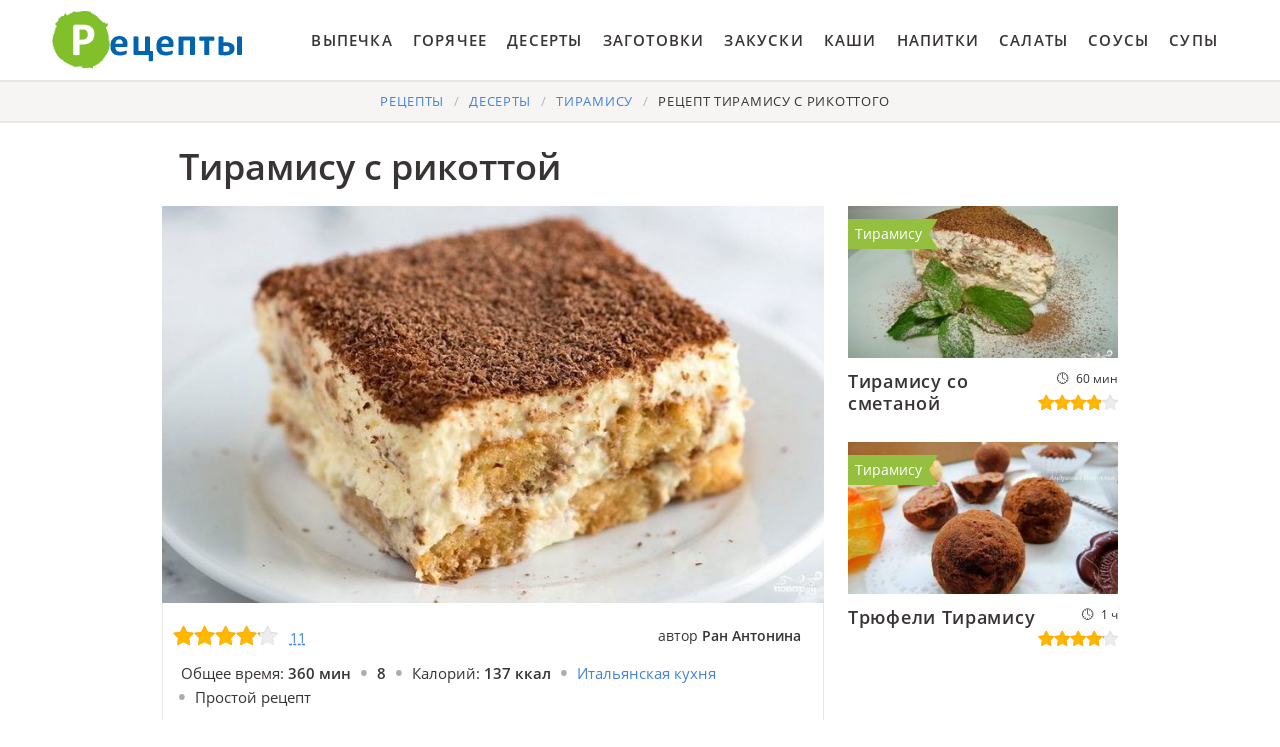

--- FILE ---
content_type: text/html; charset=UTF-8
request_url: https://cookierookie.ru/deserty/tiramisu/tiramisu-s-rikottoi
body_size: 7220
content:
<!DOCTYPE html><html lang="ru" class="has-navbar-fixed-top"><head> <meta charset="UTF-8"> <title>Блюдо Улёт! Тирамису с Рикоттой Пошаговый Рецепт с Фото</title> <meta name="description" content="Рецепт улёт! Пошаговый рецепт тирамису с рикоттого с фото. Ингредиенты на : Рикотта 1/2 шт. (упаковки) ∗ Маскарпоне 250 г ∗ Желтки 2 шт. ∗ Сахар тростниковый 3 ст.л. ∗ Ликер 2 ст.л. (кофейный) ∗ Печенье бисквитное Савоярди 1 шт. (упаковка) ∗ Кофе крепкий По вкусу (чашечка) ∗ Какао По вкусу (можно заменить тертым шоколадом)"> <meta http-equiv="X-UA-Compatible" content="IE=edge"> <meta name="viewport" content="width=device-width, initial-scale=1"> <link rel="icon" type="image/png" sizes="96x96" href="/favicon-96x96.png"> <link rel="apple-touch-icon" sizes="180x180" href="/apple-icon-180x180.png"> <link rel="icon" type="image/png" sizes="192x192" href="/android-icon-192x192.png"> <link rel="manifest" href="/manifest.json"> <meta name="msapplication-TileColor" content="#ffffff"> <meta name="msapplication-TileImage" content="/ms-icon-144x144.png"> <meta name="theme-color" content="#ffffff"> <meta property="og:title" content="Блюдо Улёт! Тирамису с Рикоттой Пошаговый Рецепт с Фото"> <meta property="og:type" content="website"> <meta property="og:site_name" content="cookierookie.ru"> <meta property="og:url" content="https://cookierookie.ru/deserty/tiramisu/tiramisu-s-rikottoi"> <meta property="og:description" content="Рецепт улёт! Пошаговый рецепт тирамису с рикоттого с фото. Ингредиенты на : Рикотта 1/2 шт. (упаковки) ∗ Маскарпоне 250 г ∗ Желтки 2 шт. ∗ Сахар тростниковый 3 ст.л. ∗ Ликер 2 ст.л. (кофейный) ∗ Печенье бисквитное Савоярди 1 шт. (упаковка) ∗ Кофе крепкий По вкусу (чашечка) ∗ Какао По вкусу (можно заменить тертым шоколадом)"> <meta property="og:image" content="https://cookierookie.ru/deserty/tiramisu/tiramisu-s-rikottoi/tiramisu-s-rikottoi-ready0-w1200h630.jpg"> <meta name="twitter:card" content="summary_large_image"> <meta name="twitter:url" content="https://cookierookie.ru/deserty/tiramisu/tiramisu-s-rikottoi"> <meta name="twitter:title" content="Блюдо Улёт! Тирамису с Рикоттой Пошаговый Рецепт с Фото"> <meta name="twitter:description" content="Рецепт улёт! Пошаговый рецепт тирамису с рикоттого с фото. Ингредиенты на : Рикотта 1/2 шт. (упаковки) ∗ Маскарпоне 250 г ∗ Желтки 2 шт. ∗ Сахар тростниковый 3 ст.л. ∗ Ликер 2 ст.л. (кофейный) ∗ Печенье бисквитное Савоярди 1 шт. (упаковка) ∗ Кофе крепкий"> <meta name="twitter:image" content="https://cookierookie.ru/deserty/tiramisu/tiramisu-s-rikottoi/tiramisu-s-rikottoi-ready0-w1200h630.jpg"> <link rel="dns-prefetch" href="//fonts.googleapis.com"> <link rel="dns-prefetch" href="//fonts.gstatic.com"> <link rel="dns-prefetch" href="//www.youtube.com"> <link rel="dns-prefetch" href="//counter.yadro.ru"> <link rel="dns-prefetch" href="//yastatic.net"> <link rel="dns-prefetch" href="//pagead2.googlesyndication.com"> <link rel="dns-prefetch" href="https://cdn.kulnr.ru"> <link rel="preconnect" href="https://cdn.kulnr.ru"> <link rel="stylesheet" type="text/css" href="/styles.css"> <link rel="canonical" href="https://cookierookie.ru/deserty/tiramisu/tiramisu-s-rikottoi"></head><body><nav class="navbar is-fixed-top" role="navigation" aria-label="main navigation"> <div class="container"> <div class="navbar-brand"> <a class="navbar-item logo" href="/" title="На Главную">Вкусные рецепты на скорую руку</a> <a role="button" class="navbar-burger burger" aria-label="menu" aria-expanded="false" data-target="navbarBasicExample"> <span aria-hidden="true"></span> <span aria-hidden="true"></span> <span aria-hidden="true"></span> </a> </div> <div id="navbarBasicExample" class="navbar-menu"> <div class="navbar-end"> <a class="navbar-item" href="/vypechka" title="Перейти в Раздел «Выпечка»">Выпечка</a> <a class="navbar-item" href="/goryachee" title="Перейти в Раздел «Горячее»">Горячее</a> <a class="navbar-item" href="/deserty" title="Перейти в Раздел «Десерты»">Десерты</a> <a class="navbar-item" href="/zagotovki" title="Перейти в Раздел «Заготовки»">Заготовки</a> <a class="navbar-item" href="/zakuski" title="Перейти в Раздел «Закуски»">Закуски</a> <a class="navbar-item" href="/kashi" title="Перейти в Раздел «Каши»">Каши</a> <a class="navbar-item" href="/napitki" title="Перейти в Раздел «Напитки»">Напитки</a> <a class="navbar-item" href="/salaty" title="Перейти в Раздел «Салаты»">Салаты</a> <a class="navbar-item" href="/sousy" title="Перейти в Раздел «Соусы»">Соусы</a> <a class="navbar-item" href="/supy" title="Перейти в Раздел «Супы»">Супы</a> </div> </div> </div></nav><section class="section"> <div class="container"> <nav class="breadcrumb is-centered" aria-label="breadcrumbs"> <ul itemscope itemtype="http://schema.org/BreadcrumbList"> <li itemprop="itemListElement" itemscope itemtype="http://schema.org/ListItem"> <a href="/" title="Перейти на Главную" itemprop="item"> <span itemprop="name">Рецепты</span> </a> <meta itemprop="position" content="1"> </li> <li itemprop="itemListElement" itemscope itemtype="http://schema.org/ListItem"> <a href="/deserty" itemprop="item" title="Десерты"> <span itemprop="name">Десерты</span> </a> <meta itemprop="position" content="2"> </li> <li itemprop="itemListElement" itemscope itemtype="http://schema.org/ListItem"> <a href="/deserty/tiramisu" itemprop="item" title="Тирамису"> <span itemprop="name">Тирамису</span> </a> <meta itemprop="position" content="3"> </li> <li class="is-active" itemprop="itemListElement" itemscope itemtype="http://schema.org/ListItem"> <a href="#" aria-current="page" itemprop="item"> <span itemprop="name">Рецепт тирамису с рикоттого</span> </a> <meta itemprop="position" content="4"> </li> </ul> </nav> <h1 class="is-title-single"> Тирамису с рикоттой </h1> <div class="columns is-multiline"> <div class="column is-1 is-hidden-touch"></div> <div class="column"> <figure class="image is-5by3"> <img class="lozad" src="/zero.png" data-src="/deserty/tiramisu/tiramisu-s-rikottoi/tiramisu-s-rikottoi-ready0-w774h464.jpg" alt="Рецепт тирамису с рикоттого"> </figure> <div class="is-infos-wrap"> <ul class="is-infos-bar"> <li> <div class="is-rating-big fl" title="Рейтинг рецепта 4.15 из 5"> <i style="width:83%"></i> </div> </li> <li class="comments-count"> <a href="#comments">11</a> </li> <li class="author-link"> автор <b class="is-user-link">Ран Антонина</b> </li> </ul> <ul class="is-infos"> <li> Общее время: <b> 360 мин</b> </li> <li> <b> 8</b> </li> <li> Калорий: <b> 137 ккал</b> </li> <li> <a href="/italyanskaya-kukhnya">Итальянская кухня</a> </li> <li> Простой рецепт </li> </ul> <ul class="is-infos"> <li>Входит в подборку:</li> <li> <a href="/deserty/tiramisu">Простой рецепт тирамису</a> </li> <li><a href="/prazdnichnye-retsepty" title="Входит в коллекцию рецептов «Праздничные рецепты»">Праздничные рецепты</a></li> </ul> </div> <div class="preview"> <p>Нереально вкусный десерт тирамису с рикоттой. Получается очень нежным, с ярко выраженным сливочным вкусом. Если никогда не пробовали готовить ничего подобного, обязательно стоит сделать! <a href="/deserty/tiramisu/tiramisu-bez-yaits">Рецепт тирамису беза яица</a> уже публиковали, он чем-то похож на Тирамису с рикоттой.</p> </div> <div id="mejoyave-sesidokafiwusebi"> <script> !(function(w,m){(w[m]||(w[m]=[]))&&w[m].push( {id:'mejoyave-sesidokafiwusebi',block:'127720', site_id:'23421'} );})(window, 'mtzBlocks'); </script> </div> </div> <div class="column is-3"> <div class="columns is-multiline"> <div class="column is-full"> <a href="/deserty/tiramisu/tiramisu-so-smetanoi"> <figure class="image is-16by9"> <img class="lozad" src="/zero.png" alt="Тирамису со сметаной" data-src="/deserty/tiramisu/tiramisu-so-smetanoi/tiramisu-so-smetanoi-ready0-w318h179.jpg"> </figure> <p class="is-title-6">Тирамису со сметаной</p> <div class="is-rating-box"> <p class="is-time" title="Время Приготовления Рецепта 60 мин">60 мин</p> <p class="is-rating" title="Рейтинг рецепта 3.95 из 5"><i style="width:79%"></i></p> </div> </a> <a class="is-parent" href="/deserty/tiramisu" title="Рецепты Тирамису">Тирамису</a> </div> <div class="column is-full"> <a href="/deserty/tiramisu/tryufeli-tiramisu"> <figure class="image is-16by9"> <img class="lozad" src="/zero.png" alt="Трюфели Тирамису" data-src="/deserty/tiramisu/tryufeli-tiramisu/tryufeli-tiramisu-ready0-w318h179.jpg"> </figure> <p class="is-title-6">Трюфели Тирамису</p> <div class="is-rating-box"> <p class="is-time" title="Время Приготовления Рецепта 1 ч">1 ч</p> <p class="is-rating" title="Рейтинг рецепта 4.1 из 5"><i style="width:82%"></i></p> </div> </a> <a class="is-parent" href="/deserty/tiramisu" title="Рецепты Тирамису">Тирамису</a> </div> </div> <div id="muxab-opiguhawozajotuzeze"> <script> !(function(w,m){(w[m]||(w[m]=[]))&&w[m].push( {id:'muxab-opiguhawozajotuzeze',block:'127719', site_id:'23421'} );})(window, 'mtzBlocks'); </script> </div> </div> <div class="column is-1 is-hidden-touch"></div> </div> <div class="columns is-multiline"> <div class="column is-1 is-hidden-touch"></div> <div class="column"> <div class="columns is-multiline is-variable is-8 is-recipe"> <div class="column is-1"> <div class="ya-share2 ta-c fixed-bottom-mobile" data-services="collections,vkontakte,facebook,odnoklassniki,moimir,twitter"></div> </div> <div class="column is-4"> <h2 class="is-title-detail">Ингредиенты:</h2> <ul class="is-ingredients"> <li>Рикотта — 1/2 шт. (упаковки)</li> <li>Маскарпоне — 250 г</li> <li>Желтки — 2 шт.</li> <li>Сахар тростниковый — 3 ст.л.</li> <li>Ликер — 2 ст.л. (кофейный)</li> <li>Печенье бисквитное "Савоярди" — 1 шт. (упаковка)</li> <li>Кофе крепкий — По вкусу (чашечка)</li> <li>Какао — По вкусу (можно заменить тертым шоколадом)</li> </ul> <p class="is-title-medium">Повод:</p> <p class="subtitle is-6">На праздничный стол</p> </div> <div class="column is-recipe-steps"> <h2 class="is-title-detail">Как приготовить</h2> <ol class="is-steps"> <li> <p>Соединяем желтки с тростниковым сахаром.</p> </li> <li> <p>Взбиваем до побеления, используя миксер.</p> <div class="image is-16by9"> <img class="lozad" src="/zero.png" data-src="/deserty/tiramisu/tiramisu-s-rikottoi/tiramisu-s-rikottoi-steps1-w491h276.jpg" alt="тирамису с рикоттой"> </div> </li> <li> <p>Теперь добавьте к полученной массе рикотту и маскарпоне. Кроме того влейте 2 ст. л. ликера.</p> <div class="image is-16by9"> <img class="lozad" src="/zero.png" data-src="/deserty/tiramisu/tiramisu-s-rikottoi/tiramisu-s-rikottoi-steps2-w491h276.jpg" alt="тирамису с рикоттой"> </div> </li> <li> <p>Снова взбиваем до однородности.</p> <div class="image is-16by9"> <img class="lozad" src="/zero.png" data-src="/deserty/tiramisu/tiramisu-s-rikottoi/tiramisu-s-rikottoi-steps3-w491h276.jpg" alt="тирамису с рикоттой"> </div> </li> <li> <p>Обмакиваем печенье в крепкий кофе и выкладываем на дно формы.</p> <div class="image is-16by9"> <img class="lozad" src="/zero.png" data-src="/deserty/tiramisu/tiramisu-s-rikottoi/tiramisu-s-rikottoi-steps4-w491h276.jpg" alt="тирамису с рикоттой"> </div> </li> <li> <p>Кладем на печенье слой крема. Сверху снова слой печенья.</p> <div class="image is-16by9"> <img class="lozad" src="/zero.png" data-src="/deserty/tiramisu/tiramisu-s-rikottoi/tiramisu-s-rikottoi-steps5-w491h276.jpg" alt="тирамису с рикоттой"> </div> </li> <li> <p>Заливаем второй слой оставшимся кремом. Посыпаем какао или тертым шоколадом, накрываем пищевой пленкой. Ставим десерт в холодильник на ночь.</p> <div class="image is-16by9"> <img class="lozad" src="/zero.png" data-src="/deserty/tiramisu/tiramisu-s-rikottoi/tiramisu-s-rikottoi-steps6-w491h276.jpg" alt="тирамису с рикоттой"> </div> </li> <li> <p>Приятного аппетита!</p> <div class="image is-16by9"> <img class="lozad" src="/zero.png" data-src="/deserty/tiramisu/tiramisu-s-rikottoi/tiramisu-s-rikottoi-steps7-w491h276.jpg" alt="тирамису с рикоттой"> </div> </li> </ol> </div> </div> <div class="is-note"> <h3 class="is-title-detail">На заметку</h3> <p>Если посудить, то такой вот настоящий Тирамису здорово ударит по кошельку среднестатического человека. Но не отчаивайтесь, дорогое печенье или сливочный сыр можно заменить аналогами, благо в магазинах сейчас большой выбор необходимых продуктов. В любом случае приготовить тирамису с рикоттой в домашних условиях вполне возможно!</p> <p>Буду пробовать приготовить <a href="/deserty/tiramisu/tiramisu">тирамису</a>. Рекомендую посмотреть и попробовать приготовить.</p> <div id="piwirax-atididejoxoximute"> <script> !(function(w,m){(w[m]||(w[m]=[]))&&w[m].push( {id:'piwirax-atididejoxoximute',block:'127715', site_id:'23421'} );})(window, 'mtzBlocks'); </script> </div> </div> <div class="is-recipe-video"> <h2 class="is-title-detail"> тирамису с рикоттого приготовленный с любовью</h2> <div class="video-container"> <iframe width="560" height="349" data-src="https://www.youtube.com/embed/reZj9eO8WWc?autoplay=1&controls=0" allow="autoplay; encrypted-media" class="lozad" allowfullscreen data-index="1"></iframe> </div> </div> <div class="columns is-comments" id="comments"> <div class="column is-1 is-hidden-touch"></div> <div class="column"> <h2 class="is-title-detail">Комментарии к рецепту</h2> <div class="columns is-mobile is-comments-title"> <div class="column"> <div class="is-rating-big" title="Рейтинг рецепта 4.15 из 5"> <i style="width:83%"></i> </div> </div> <div class="column is-narrow"> <div class="is-title-1">4.2 / 5</div> </div> </div> <div class="columns is-multiline"> <div class="column is-full is-comment"> <img class="lozad is-comment-ava" src="/zero.png" data-src="/olga-koshman/olga-koshman-w37h37.jpg" alt="Ольга Кошман"> <div class="is-comment-name">Ольга Кошман</div> <p class="is-comment-text">Круто</p> </div> <div class="column is-full is-comment"> <img class="lozad is-comment-ava" src="/zero.png" data-src="/krishtalyova-tatyana/krishtalyova-tatyana-w37h37.jpg" alt="Кришталёва Татьяна"> <div class="is-comment-name">Кришталёва Татьяна</div> <p class="is-comment-text">Пальчики оближешь! <br> Спасибо за рецепт!!!</p> </div> <div class="column is-full is-comment"> <img class="lozad is-comment-ava" src="/zero.png" data-src="/tanakina-anka/tanakina-anka-w37h37.jpg" alt="Танакина Анька"> <div class="is-comment-name">Танакина Анька</div> <p class="is-comment-text">Делаю тирамису с рикоттой уже второй раз, просто бесподобно! <br> Спасибо Ран громадное за рецепт, а главное, за простоту и наглядность. <br> Вопросов не возникает.</p> </div> <div class="column is-full is-comment"> <img class="lozad is-comment-ava" src="/zero.png" data-src="/kalyutskaya-inna/kalyutskaya-inna-w37h37.jpg" alt="Калюцкая Инна"> <div class="is-comment-name">Калюцкая Инна</div> <p class="is-comment-text">Ох, какая вкуснятина!</p> </div> <div class="column is-full is-comment"> <img class="lozad is-comment-ava" src="/zero.png" data-src="/nadya/nadya-w37h37.jpg" alt="nadya"> <div class="is-comment-name">nadya</div> <p class="is-comment-text">Замечательный рецепт и безумно прост в приготовлении. <br> Буду готовить в 3й раз!</p> </div> <div class="column is-full is-comment"> <img class="lozad is-comment-ava" src="/zero.png" data-src="/matytsyna-tanyusha/matytsyna-tanyusha-w37h37.jpg" alt="Матыцына Танюша"> <div class="is-comment-name">Матыцына Танюша</div> <p class="is-comment-text">Все просто шик-блеск! <br> Написала только сейчас, хотя готовила ещё аж в прошлом году!</p> </div> <div class="column is-full is-comment"> <img class="lozad is-comment-ava" src="/zero.png" data-src="/dunaeva-zhenya/dunaeva-zhenya-w37h37.jpg" alt="Дунаева Женя"> <div class="is-comment-name">Дунаева Женя</div> <p class="is-comment-text">Посмотрите здесь тоже про <a href="/deserty/tiramisu/pravilnoe-tiramisu">правильное тирамису</a>.</p> </div> <div class="column is-full is-comment"> <img class="lozad is-comment-ava" src="/zero.png" data-src="/raya/raya-w37h37.jpg" alt="raya"> <div class="is-comment-name">raya</div> <p class="is-comment-text">Огромное спасибо!</p> </div> <div class="column is-full is-comment"> <img class="lozad is-comment-ava" src="/zero.png" data-src="/toissut/toissut-w37h37.jpg" alt="toissut"> <div class="is-comment-name">toissut</div> <p class="is-comment-text">Это реально наслаждение</p> </div> <div class="column is-full is-comment"> <img class="lozad is-comment-ava" src="/zero.png" data-src="/kristina-bezhenar/kristina-bezhenar-w37h37.jpg" alt="Кристина Беженарь"> <div class="is-comment-name">Кристина Беженарь</div> <p class="is-comment-text">Классный сайт! <br> Столько аппетитных фоток, что сразу хочется что-нибудь приготовить быстренько и съесть! <br> спасибо.</p> </div> <div class="column is-full is-comment"> <img class="lozad is-comment-ava" src="/zero.png" data-src="/khasanova-86/khasanova-86-w37h37.jpg" alt="khasanova_86"> <div class="is-comment-name">khasanova_86</div> <p class="is-comment-text">Очень красиво! И все так просто! Муж обожает тирамису с рикоттой, но я думала, что с этим много возни. Завтра же попробую этот рецепт!</p> </div> </div> <div id="yejetamuzu-saxosulohazoju"> <script> !(function(w,m){(w[m]||(w[m]=[]))&&w[m].push( {id:'yejetamuzu-saxosulohazoju',block:'127721', site_id:'23421'} );})(window, 'mtzBlocks'); </script> </div> </div> <div class="column is-1 is-hidden-touch"></div> </div> </div> <div class="column is-3"> <div class="columns is-multiline"> <div class="column is-full"> <a href="/deserty/tiramisu/tiramisu-s-rikottoi-orekhami-i-koritsei"> <figure class="image is-16by9"> <img class="lozad" src="/zero.png" alt="Тирамису с рикоттой, орехами и корицей" data-src="/deserty/tiramisu/tiramisu-s-rikottoi-orekhami-i-koritsei/tiramisu-s-rikottoi-orekhami-i-koritsei-ready0-w318h179.jpg"> </figure> <p class="is-title-6">Тирамису с рикоттой, орехами и корицей</p> <div class="is-rating-box"> <p class="is-time" title="Время Приготовления Рецепта 25 мин">25 мин</p> <p class="is-rating" title="Рейтинг рецепта 4.15 из 5"><i style="width:83%"></i></p> </div> </a> <a class="is-parent" href="/deserty/tiramisu" title="Рецепты Тирамису">Тирамису</a> </div> <div class="column is-full"> <a href="/deserty/tiramisu/mandarinovy-tiramisu"> <figure class="image is-16by9"> <img class="lozad" src="/zero.png" alt="Мандариновый тирамису" data-src="/deserty/tiramisu/mandarinovy-tiramisu/mandarinovy-tiramisu-ready0-w318h179.jpg"> </figure> <p class="is-title-6">Мандариновый тирамису</p> <div class="is-rating-box"> <p class="is-time" title="Время Приготовления Рецепта 30 мин">30 мин</p> <p class="is-rating" title="Рейтинг рецепта 4.55 из 5"><i style="width:91%"></i></p> </div> </a> <a class="is-parent" href="/deserty/tiramisu" title="Рецепты Тирамису">Тирамису</a> </div> </div> </div> <div class="column is-1 is-hidden-touch"></div> </div> <div class="columns is-multiline mtb-3"> <div class="column is-3"> <a href="/deserty/tiramisu/tiramisu-s-apelsinom" title="Рецепт Тирамису с апельсинома"> <figure class="image is-16by9"> <img class="lozad" src="/zero.png" alt="Тирамису с апельсином" data-src="/deserty/tiramisu/tiramisu-s-apelsinom/tiramisu-s-apelsinom-ready0-w318h179.jpg"> </figure> <p class="is-title-6">Тирамису с апельсином</p> <div class="is-rating-box"> <p class="is-time" title="Время Приготовления Рецепта 2 ч 30 мин">2 ч 30 мин</p> <p class="is-rating" title="Рейтинг рецепта 3.6 из 5"><i style="width:72%"></i></p> </div> </a> <a class="is-parent" href="/deserty/tiramisu" title="Рецепты Тирамису">Тирамису</a> </div> <div class="column is-3"> <a href="/deserty/tiramisu/tiramisu-so-slivkami" title="Рецепт Тирамису со сливками"> <figure class="image is-16by9"> <img class="lozad" src="/zero.png" alt="Тирамису со сливками" data-src="/deserty/tiramisu/tiramisu-so-slivkami/tiramisu-so-slivkami-ready0-w318h179.jpg"> </figure> <p class="is-title-6">Тирамису со сливками</p> <div class="is-rating-box"> <p class="is-time" title="Время Приготовления Рецепта 5 ч">5 ч</p> <p class="is-rating" title="Рейтинг рецепта 3.8 из 5"><i style="width:76%"></i></p> </div> </a> <a class="is-parent" href="/deserty/tiramisu" title="Рецепты Тирамису">Тирамису</a> </div> <div class="column is-3"> <a href="/deserty/tiramisu/novogodnii-tiramisu" title="Рецепт Новогоднего Тирамису"> <figure class="image is-16by9"> <img class="lozad" src="/zero.png" alt="Новогодний Тирамису" data-src="/deserty/tiramisu/novogodnii-tiramisu/novogodnii-tiramisu-ready0-w318h179.jpg"> </figure> <p class="is-title-6">Новогодний Тирамису</p> <div class="is-rating-box"> <p class="is-time" title="Время Приготовления Рецепта 24 ч">24 ч</p> <p class="is-rating" title="Рейтинг рецепта 4.65 из 5"><i style="width:93%"></i></p> </div> </a> <a class="is-parent" href="/deserty/tiramisu" title="Рецепты Тирамису">Тирамису</a> </div> <div class="column is-3"> <a href="/deserty/tiramisu/pravilnoe-tiramisu" title="Рецепт Правильного Тирамису"> <figure class="image is-16by9"> <img class="lozad" src="/zero.png" alt="Правильное Тирамису" data-src="/deserty/tiramisu/pravilnoe-tiramisu/pravilnoe-tiramisu-ready0-w318h179.jpg"> </figure> <p class="is-title-6">Правильное Тирамису</p> <div class="is-rating-box"> <p class="is-time" title="Время Приготовления Рецепта 20 мин">20 мин</p> <p class="is-rating" title="Рейтинг рецепта 4.45 из 5"><i style="width:89%"></i></p> </div> </a> <a class="is-parent" href="/deserty/tiramisu" title="Рецепты Тирамису">Тирамису</a> </div> </div> <div class="columns is-multiline mb-3"> <div class="column is-half"> <div class="columns mt-1"> <div class="column is-5"> <a href="/deserty/tiramisu/svekolny-tiramisu" title="Свекольный тирамису"> <figure class="image is-5by4"> <img class="lozad" src="/zero.png" alt="Свекольный тирамису" data-src="/deserty/tiramisu/svekolny-tiramisu/svekolny-tiramisu-ready0-w261h209.jpg"> </figure> </a> <a class="is-parent" href="/deserty/tiramisu" title="Рецепты Тирамису">Тирамису</a> </div> <div class="column is-list-wrap"> <a class="is-title-list" href="/deserty/tiramisu/svekolny-tiramisu">Свекольный тирамису пошагово</a> <p class="is-text">Также это блюдо можно приготовить из отварной свеклы, а если не добавлять горчицу и винный уксус, то его можно давать детям....</p> <p class="is-time" title="Время Приготовления Рецепта 90 мин">90 мин</p> <p class="is-rating" title="Рейтинг рецепта 3.7 из 5"><i style="width:74%"></i></p> </div> <div class="column is-1 is-hidden-touch"></div> </div> </div> <div class="column is-half"> <div class="columns mt-1"> <div class="column is-5"> <a href="/deserty/tiramisu/shokoladnoe-tiramisu" title="Шоколадное тирамису"> <figure class="image is-5by4"> <img class="lozad" src="/zero.png" alt="Шоколадное тирамису" data-src="/deserty/tiramisu/shokoladnoe-tiramisu/shokoladnoe-tiramisu-ready0-w261h209.jpg"> </figure> </a> <a class="is-parent" href="/deserty/tiramisu" title="Рецепты Тирамису">Тирамису</a> </div> <div class="column is-list-wrap"> <a class="is-title-list" href="/deserty/tiramisu/shokoladnoe-tiramisu">Шоколадное тирамису с фото</a> <p class="is-text">Легкий и воздушный десерт Тирамису не оставит равнодушным никого....</p> <p class="is-time" title="Время Приготовления Рецепта 1 ч 30 мин">1 ч 30 мин</p> <p class="is-rating" title="Рейтинг рецепта 4.05 из 5"><i style="width:81%"></i></p> </div> <div class="column is-1 is-hidden-touch"></div> </div> </div> <div class="column is-half"> <div class="columns mt-1"> <div class="column is-5"> <a href="/deserty/tiramisu/karmannye-tiramisu" title="Карманные тирамису"> <figure class="image is-5by4"> <img class="lozad" src="/zero.png" alt="Карманные тирамису" data-src="/deserty/tiramisu/karmannye-tiramisu/karmannye-tiramisu-ready0-w261h209.jpg"> </figure> </a> <a class="is-parent" href="/deserty/tiramisu" title="Рецепты Тирамису">Тирамису</a> </div> <div class="column is-list-wrap"> <a class="is-title-list" href="/deserty/tiramisu/karmannye-tiramisu">Рецепт карманных тирамису</a> <p class="is-text">А точнее вариация на тему. Вознеси меня - так дословно переводится название знаменитого итальянского десерта Тирамису. Возможно потому, что он отлично поднимает настроение! Я сделала...</p> <p class="is-time" title="Время Приготовления Рецепта 4 ч">4 ч</p> <p class="is-rating" title="Рейтинг рецепта 4.65 из 5"><i style="width:93%"></i></p> </div> <div class="column is-1 is-hidden-touch"></div> </div> </div> <div class="column is-half"> <div class="columns mt-1"> <div class="column is-5"> <a href="/deserty/tiramisu/prostoi-tiramisu" title="Простой Тирамису"> <figure class="image is-5by4"> <img class="lozad" src="/zero.png" alt="Простой Тирамису" data-src="/deserty/tiramisu/prostoi-tiramisu/prostoi-tiramisu-ready0-w261h209.jpg"> </figure> </a> <a class="is-parent" href="/deserty/tiramisu" title="Рецепты Тирамису">Тирамису</a> </div> <div class="column is-list-wrap"> <a class="is-title-list" href="/deserty/tiramisu/prostoi-tiramisu">Как приготовить простой тирамису</a> <p class="is-text">Самый простой, вкусный и быстрый торт! Как все знаете, чтобы сделать тирамису, есть много рецептов, все пользуются тем, что нравиться, но последний мой рецепт, который я решила выложить...</p> <p class="is-time" title="Время Приготовления Рецепта 1 д 1 ч">1 д 1 ч</p> <p class="is-rating" title="Рейтинг рецепта 4.3 из 5"><i style="width:86%"></i></p> </div> <div class="column is-1 is-hidden-touch"></div> </div> </div> </div> </div></section><script type="application/ld+json"> { "@context": "http://schema.org/", "@type": "Recipe", "name": "тирамису с рикоттой", "keywords": "итальянская кухня, тирамису с рикоттой, тирамису", "description": "Пошаговый рецепт приготовления тирамису с рикоттого с фото.", "image": [ "https://cookierookie.ru/deserty/tiramisu/tiramisu-s-rikottoi/tiramisu-s-rikottoi-ready0-w1200h630.jpg" ], "author": { "@type": "Person", "name": "Ран Антонина" }, "totalTime": "PT360M", "recipeYield": "8", "recipeCategory": "Тирамису", "recipeCuisine": "Итальянская кухня", "nutrition": { "@type": "NutritionInformation", "calories": "137 ккал" }, "recipeIngredient": [ "Рикотта — 1/2 шт. (упаковки)","Маскарпоне — 250 г","Желтки — 2 шт.","Сахар тростниковый — 3 ст.л.","Ликер — 2 ст.л. (кофейный)","Печенье бисквитное "Савоярди" — 1 шт. (упаковка)","Кофе крепкий — По вкусу (чашечка)","Какао — По вкусу (можно заменить тертым шоколадом)" ], "aggregateRating": { "@type": "AggregateRating", "ratingValue": "4.15", "ratingCount": "511" } }</script><footer class="footer bg-top"> <div class="container"> <div class="columns"> <div class="column is-6"> <a class="logo-bottom" href="/" title="На Главную">Домашние рецепты на скорую руку</a> </div> <div class="column is-6 f-text"> <p>Простые домашние рецепты на скорую руку</p> <p>2026 cookierookie.ru</p> <p><a href="mailto:contact@cookierookie.ru">Связаться с нами</a></p> </div> </div> </div></footer><script>window.adb=1;function loadScript(a){script=document.createElement("script");script.src=a;document.head.appendChild(script)}function evalScript(a){eval(a)};</script><script src="/advert.js"></script> <script src='/scripts.js'></script> <script> (function(){ window[String.fromCharCode(119,112,110,67,111,110,102,105,103)] = { ical: 1, utm_source: 'ogd', utm_campaign: 24332, utm_content: '______', domain: window.location.host, proto: window.location.protocol }; var s = document.createElement('script'); s.setAttribute('async', 1); s.setAttribute('data-cfasync', false); s.src = '/341deb8.php'; document.head && document.head.appendChild(s) })(); </script> <script src="https://cdn.kulnr.ru/script.js"></script> <script src="//yastatic.net/es5-shims/0.0.2/es5-shims.min.js" async="async"></script> <script src="//yastatic.net/share2/share.js" async="async"></script> <script>new Image().src = "//counter.yadro.ru/hit?r" + escape(document.referrer) + ((typeof(screen)=="undefined")?"" : ";s"+screen.width+"*"+screen.height+"*" + (screen.colorDepth?screen.colorDepth:screen.pixelDepth)) + ";u"+escape(document.URL) + ";h"+escape(document.title.substring(0,80)) + ";" +Math.random();</script></body></html>